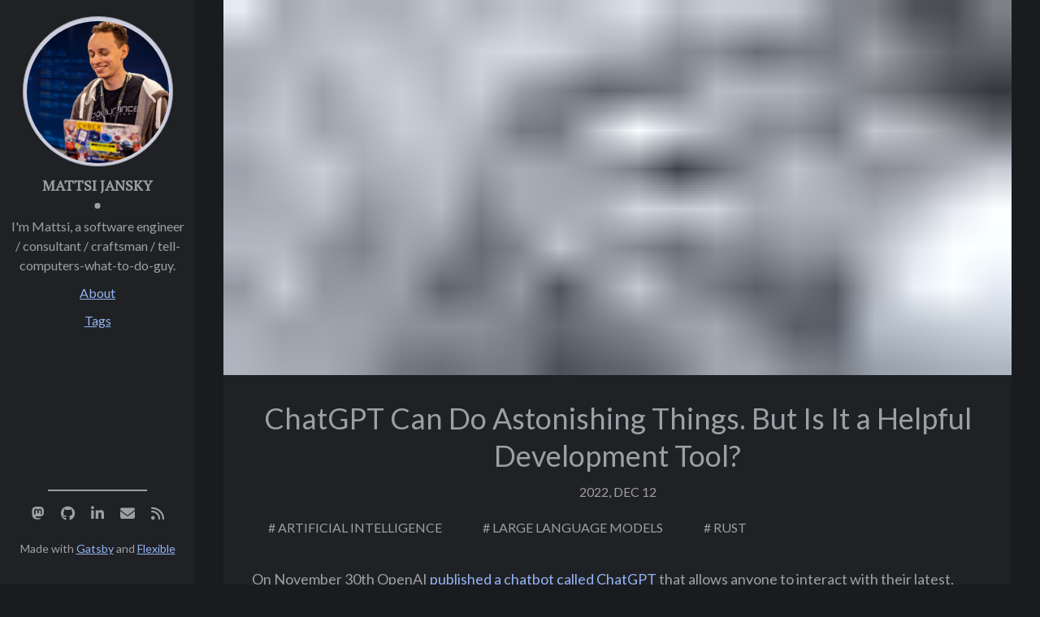

--- FILE ---
content_type: text/html;charset=UTF-8
request_url: https://matt.si/2022-12/chatgpt/
body_size: 17392
content:
<!DOCTYPE html><html lang="en" data-react-helmet="lang"><head><meta charset="utf-8"><meta http-equiv="x-ua-compatible" content="ie=edge"><meta name="viewport" content="width=device-width, initial-scale=1, shrink-to-fit=no"><meta name="generator" content="Gatsby 4.25.9"><meta name="theme-color" content="#663399"><meta data-react-helmet="true" name="description" content="On November 30th OpenAI published a chatbot called ChatGPT that allows anyone to interact with their latest, greatest language model. You can ask it to do…"><meta data-react-helmet="true" property="og:title" content="ChatGPT Can Do Astonishing Things. But Is It a Helpful Development Tool?"><meta data-react-helmet="true" property="og:description" content="On November 30th OpenAI published a chatbot called ChatGPT that allows anyone to interact with their latest, greatest language model. You can ask it to do…"><meta data-react-helmet="true" property="og:type" content="website"><meta data-react-helmet="true" name="twitter:card" content="summary"><meta data-react-helmet="true" name="twitter:creator" content="Mattsi Jansky"><meta data-react-helmet="true" name="twitter:title" content="ChatGPT Can Do Astonishing Things. But Is It a Helpful Development Tool?"><meta data-react-helmet="true" name="twitter:description" content="On November 30th OpenAI published a chatbot called ChatGPT that allows anyone to interact with their latest, greatest language model. You can ask it to do…"><style data-href="/styles.f61697247cbf8fb3b39a.css" data-identity="gatsby-global-css">code[class*=language-],pre[class*=language-]{word-wrap:normal;background:none;color:#ccc;font-family:Consolas,Monaco,Andale Mono,Ubuntu Mono,monospace;font-size:1em;-webkit-hyphens:none;hyphens:none;line-height:1.5;tab-size:4;text-align:left;white-space:pre;word-break:normal;word-spacing:normal}pre[class*=language-]{margin:.5em 0;overflow:auto;padding:1em}:not(pre)>code[class*=language-],pre[class*=language-]{background:#2d2d2d}:not(pre)>code[class*=language-]{border-radius:.3em;padding:.1em;white-space:normal}.token.block-comment,.token.cdata,.token.comment,.token.doctype,.token.prolog{color:#999}.token.punctuation{color:#ccc}.token.attr-name,.token.deleted,.token.namespace,.token.tag{color:#e2777a}.token.function-name{color:#6196cc}.token.boolean,.token.function,.token.number{color:#f08d49}.token.class-name,.token.constant,.token.property,.token.symbol{color:#f8c555}.token.atrule,.token.builtin,.token.important,.token.keyword,.token.selector{color:#cc99cd}.token.attr-value,.token.char,.token.regex,.token.string,.token.variable{color:#7ec699}.token.entity,.token.operator,.token.url{color:#67cdcc}.token.bold,.token.important{font-weight:700}.token.italic{font-style:italic}.token.entity{cursor:help}.token.inserted{color:green}pre[class*=language-].line-numbers{counter-reset:linenumber;padding-left:3.8em;position:relative}pre[class*=language-].line-numbers>code{position:relative;white-space:inherit}.line-numbers .line-numbers-rows{border-right:1px solid #999;font-size:100%;left:-3.8em;letter-spacing:-1px;pointer-events:none;position:absolute;top:0;-webkit-user-select:none;user-select:none;width:3em}.line-numbers-rows>span{counter-increment:linenumber;display:block}.line-numbers-rows>span:before{color:#999;content:counter(linenumber);display:block;padding-right:.8em;text-align:right}

/*! normalize.css v7.0.0 | MIT License | github.com/necolas/normalize.css */html{-ms-text-size-adjust:100%;-webkit-text-size-adjust:100%;line-height:1.15}article,aside,footer,header,nav,section{display:block}h1{font-size:2em;margin:.67em 0}figcaption,figure,main{display:block}figure{margin:1em 40px}hr{box-sizing:content-box;height:0;overflow:visible}pre{font-family:monospace,monospace;font-size:1em}a{-webkit-text-decoration-skip:objects;background-color:transparent}abbr[title]{border-bottom:none;text-decoration:underline;-webkit-text-decoration:underline dotted;text-decoration:underline dotted}b,strong{font-weight:inherit;font-weight:bolder}code,kbd,samp{font-family:monospace,monospace;font-size:1em}dfn{font-style:italic}mark{background-color:#ff0;color:#000}small{font-size:80%}sub,sup{font-size:75%;line-height:0;position:relative;vertical-align:baseline}sub{bottom:-.25em}sup{top:-.5em}audio,video{display:inline-block}audio:not([controls]){display:none;height:0}img{border-style:none}svg:not(:root){overflow:hidden}button,input,optgroup,select,textarea{font-family:sans-serif;font-size:100%;line-height:1.15;margin:0}button,input{overflow:visible}button,select{text-transform:none}[type=reset],[type=submit],button,html [type=button]{-webkit-appearance:button}[type=button]::-moz-focus-inner,[type=reset]::-moz-focus-inner,[type=submit]::-moz-focus-inner,button::-moz-focus-inner{border-style:none;padding:0}[type=button]:-moz-focusring,[type=reset]:-moz-focusring,[type=submit]:-moz-focusring,button:-moz-focusring{outline:1px dotted ButtonText}fieldset{padding:.35em .75em .625em}legend{box-sizing:border-box;color:inherit;display:table;max-width:100%;padding:0;white-space:normal}progress{display:inline-block;vertical-align:baseline}textarea{overflow:auto}[type=checkbox],[type=radio]{box-sizing:border-box;padding:0}[type=number]::-webkit-inner-spin-button,[type=number]::-webkit-outer-spin-button{height:auto}[type=search]{-webkit-appearance:textfield;outline-offset:-2px}[type=search]::-webkit-search-cancel-button,[type=search]::-webkit-search-decoration{-webkit-appearance:none}::-webkit-file-upload-button{-webkit-appearance:button;font:inherit}details,menu{display:block}summary{display:list-item}canvas{display:inline-block}[hidden],template{display:none}.highlight{background-color:#faf9f9;border-radius:3px;margin:0}.highlighter-rouge{border:1px solid #607d8b;border-radius:3px;color:#ce887b;font-weight:400;padding:.1rem .5rem}.highlight .hll{background-color:#ffc}.highlight .c{color:#999}.highlight .err{background-color:#faa;color:#a00}.highlight .k{color:#069}.highlight .o{color:#555}.highlight .cm{color:#09f;font-style:italic}.highlight .cp{color:#099}.highlight .c1,.highlight .cs{color:#999}.highlight .gd{background-color:#fcc;border:1px solid #c00}.highlight .ge{font-style:italic}.highlight .gr{color:red}.highlight .gh{color:#030}.highlight .gi{background-color:#cfc;border:1px solid #0c0}.highlight .go{color:#aaa}.highlight .gp{color:#009}.highlight .gu{color:#030}.highlight .gt{color:#9c6}.highlight .kc,.highlight .kd,.highlight .kn,.highlight .kp,.highlight .kr{color:#069}.highlight .kt{color:#078}.highlight .m{color:#f60}.highlight .s{color:#d44950}.highlight .na{color:#4f9fcf}.highlight .nb{color:#366}.highlight .nc{color:#0a8}.highlight .no{color:#360}.highlight .nd{color:#99f}.highlight .ni{color:#999}.highlight .ne{color:#c00}.highlight .nf{color:#c0f}.highlight .nl{color:#99f}.highlight .nn{color:#0cf}.highlight .nt{color:#2f6f9f}.highlight .nv{color:#033}.highlight .ow{color:#000}.highlight .w{color:#bbb}.highlight .mf,.highlight .mh,.highlight .mi,.highlight .mo{color:#f60}.highlight .sb,.highlight .sc{color:#c30}.highlight .sd{color:#c30;font-style:italic}.highlight .s2,.highlight .se,.highlight .sh{color:#c30}.highlight .si{color:#a00}.highlight .sx{color:#c30}.highlight .sr{color:#3aa}.highlight .s1{color:#c30}.highlight .ss{color:#fc3}.highlight .bp{color:#366}.highlight .vc,.highlight .vg,.highlight .vi{color:#033}.highlight .il{color:#f60}.css .nt+.nt,.css .o,.css .o+.nt{color:#999}*,:after,:before{box-sizing:border-box}html{font-size:18px;line-height:1.5}a{color:#91b4f3}body{-webkit-font-smoothing:antialiased;-moz-osx-font-smoothing:grayscale;background-color:#1a1b1e;color:#9ba0a5;font-family:Lato,sans-serif;margin:0}main{align-items:stretch;display:flex;flex-direction:row;flex-wrap:wrap;margin:0 auto;max-width:1250px;padding:0 20px 20px 260px}h1{font-weight:400}li,ol,p,ul{list-style-position:inside}img{display:inline-block;max-width:100%;vertical-align:middle}img+em{display:block;font-size:14px;font-style:normal;font-weight:700;margin-top:10px;text-align:center}blockquote{border-left:5px solid #1a1b1e;font-style:italic;margin-left:1rem;padding-left:1.1rem}table{background-color:#eee;border:1px solid #aaa;border-collapse:collapse;text-align:left;width:100%}table td,table.blueTable th{border:1px solid #aaa;padding:3px 2px}table tbody td{font-size:13px}table tr:nth-child(2n){background:#adbecc}table thead{background:#a9c4d1;background:linear-gradient(180deg,#bed3dc 0,#b1cad5 66%,#a9c4d1);border-bottom:1px solid #8c8c8c}table thead th{border-left:1px solid #d0e4f5;color:#fff;font-size:14px;font-weight:700}table thead th:first-child{border-left:none}table tfoot{background:#d0e4f5;background:linear-gradient(180deg,#dcebf7 0,#d4e6f6 66%,#d0e4f5);border-top:2px solid #444;color:#fff;font-weight:700}table tfoot,table tfoot td{font-size:14px}.article-page,.post{background-color:#202124;width:100%}::selection{background:rgba(38,57,89,.8);color:#fff}.clearfix:after,.clearfix:before{content:"";display:table}.clearfix:after{clear:both}.contact hr{border:1px solid;width:120px}.thumbnail-figure{display:inline-block;width:500px}figure{margin:0}#content-figure{cursor:pointer}.footnotes{font-size:14px}.footnotes ol{padding-left:25px}ul p{display:inline;margin:0;padding:0}.sidebar{background-color:#202124;bottom:0;display:flex;flex-direction:column;height:100%;justify-content:space-between;left:0;padding:20px 10px;position:fixed;top:0;width:240px}.about{margin:0 0 40px;text-align:center}.about .cover-author-image{background-color:#ccd;border:1px solid;border-radius:100%;height:185px;margin:0 auto 10px;overflow:hidden;overflow:visible;width:185px}.about img.author-image{border-radius:50%;height:175px;margin:5px 0 0;transition:transform .35s;width:175px}.about img.author-image:hover{transform:scale3d(.9,.9,1)}.about .author-name{font-family:"PT Serif",serif;font-size:18px;font-weight:700;margin:0 0 10px;padding-bottom:15px;position:relative;text-transform:uppercase}.about .author-name:after{background-color:#9ba0a5;border-radius:100%;bottom:0;content:"";display:block;height:7px;left:50%;position:absolute;transform:translateX(-50%);width:7px}.about p{font-size:16px;margin:0 0 10px;padding:0}.contact ul{list-style:none;margin:0;padding:0;text-align:center}.contact ul li{display:inline-block;margin-left:10px;padding:0}.contact ul li:first-child{margin-left:0}.contact ul li a{color:#9ba0a5;display:block;font-size:18px;padding:5px;transition:all .35s cubic-bezier(.13,.43,.54,1.82)}.contact ul li a:hover{color:#333030;transform:scale(1.2)}footer .sidebar-footer-message{font-size:14px;margin:0;text-align:center}.post{align-items:stretch;border-radius:10px;box-shadow:0 1px 1px 0 rgba(31,35,46,.15);display:flex;flex-direction:row;margin-bottom:4px;margin-top:20px;max-width:100%;min-height:11rem;overflow:hidden;transition:all .3s ease;width:100%}.post:hover{box-shadow:0 15px 45px -10px rgba(10,16,34,.2);transform:translateY(-2px)}.post .post-thumbnail{background-position:50% 50%;background-size:cover;max-width:100%;min-height:11rem;width:30%}.post .post-content{padding:1rem;width:70%}.post .post-content .post-date,.post .post-content .post-words{font-size:16px}.post .post-content .post-title{font-size:30px;font-weight:400;margin:0 0 10px}.post .post-content .post-title a{font-family:"PT Serif",serif;text-decoration:none}.post .post-content p{margin-top:0}a.newer-posts,a.older-posts{color:#9ba0a5;display:inline-block;font-size:18px;margin-left:5px;margin-right:5px;transition:transform .2s}a.older-posts:hover{transform:translateX(5px)}a.newer-posts:hover{transform:translateX(-5px)}.wrap-content{padding:20px}.header-page{margin:10px 0;text-align:center}.header-page .page-title{font-weight:400;line-height:1.3;margin:0 0 10px}.header-page .page-date{color:#a0a0a0;font-size:16px;font-weight:300;text-transform:uppercase}figcaption{font-size:14px;font-weight:700}.page-cover-image{max-height:520px;padding:0}.page-cover-image,.page-cover-image figure{margin:0;position:relative}.page-cover-image figcaption{padding-left:20px}.page-cover-image .page-image{height:100%;width:100%}.article-page h2,.article-page h3,.article-page h4,.article-page h5,.article-page h6,.article-page p{padding:0 15px}.article-page li>p{padding:0}.tags-container{display:flex;flex-wrap:wrap;justify-content:space-between;margin:0;padding:10px}.tags-container span{display:inline-block;list-style:none;margin:5px;padding:0 10px;text-decoration:none;text-transform:uppercase}.tags-container span a{color:#9ba0a5;display:inline-block;font-size:16px;padding:5px 10px;text-decoration:none;transition:all .3s}.tags-container span a:hover{font-size:18px}@media only screen and (max-width:992px){.post{flex-direction:column;margin-right:10px;max-width:100%;width:48%}.post .post-content,.post .post-thumbnail{width:100%}.post .post-content .post-title{margin:0 0 5px}.post .post-content .post-title a{font-size:21px}}@media only screen and (max-width:768px){.sidebar{box-shadow:0 1px 1px 0 rgba(31,35,46,.15);display:flex;flex-direction:column;justify-content:space-between;padding:10px;position:relative;width:100%}.sidebar footer{margin-bottom:10px}.about{margin:10px auto auto;max-width:480px;text-align:center}main{align-items:stretch;display:flex;flex-direction:row;flex-wrap:wrap;padding:0 10px 10px}.article-page li,.article-page ol,.article-page p,.article-page ul{padding:0 0 0 10px}.sidebar-footer-message{display:none}.post .post-title{line-height:1}}@media only screen and (max-width:480px){main{padding:0 5px 5px}.about .cover-author-image{height:105px;width:105px}.about img.author-image{height:100px;margin:2px 0 0;width:100px}.post{flex-direction:column;max-width:100%;width:98%}.post .post-content,.post .post-thumbnail{width:100%}.post .post-content .post-title{margin:0 0 5px}.post .post-content .post-title a{font-size:21px}}.gatsby-highlight-code-line{background-color:#323a46;border-left:.25em solid #f99;display:block;margin-left:-1em;margin-right:-1em;padding-left:.75em;padding-right:1em}.gatsby-highlight{background-color:#1a1b1e;border-radius:.3em;margin:.5em 0;overflow:auto;padding:1em}.gatsby-highlight pre[class*=language-]{background-color:transparent;float:left;margin:0;min-width:100%;overflow:initial;padding:0}.gatsby-highlight pre[class*=language-].line-numbers{padding-left:2.8em}.token.atrule,.token.builtin,.token.important,.token.keyword,.token.selector{color:#c77}</style><style>.gatsby-image-wrapper{position:relative;overflow:hidden}.gatsby-image-wrapper picture.object-fit-polyfill{position:static!important}.gatsby-image-wrapper img{bottom:0;height:100%;left:0;margin:0;max-width:none;padding:0;position:absolute;right:0;top:0;width:100%;object-fit:cover}.gatsby-image-wrapper [data-main-image]{opacity:0;transform:translateZ(0);transition:opacity .25s linear;will-change:opacity}.gatsby-image-wrapper-constrained{display:inline-block;vertical-align:top}</style><noscript><style>.gatsby-image-wrapper noscript [data-main-image]{opacity:1!important}.gatsby-image-wrapper [data-placeholder-image]{opacity:0!important}</style></noscript><link rel="icon" href="/favicon-32x32.png?v=1ec2bc5fab90ce704b4116b36e31cf88" type="image/png"><link rel="manifest" href="/manifest.webmanifest" crossorigin="anonymous"><link rel="apple-touch-icon" sizes="48x48" href="/icons/icon-48x48.png?v=1ec2bc5fab90ce704b4116b36e31cf88"><link rel="apple-touch-icon" sizes="72x72" href="/icons/icon-72x72.png?v=1ec2bc5fab90ce704b4116b36e31cf88"><link rel="apple-touch-icon" sizes="96x96" href="/icons/icon-96x96.png?v=1ec2bc5fab90ce704b4116b36e31cf88"><link rel="apple-touch-icon" sizes="144x144" href="/icons/icon-144x144.png?v=1ec2bc5fab90ce704b4116b36e31cf88"><link rel="apple-touch-icon" sizes="192x192" href="/icons/icon-192x192.png?v=1ec2bc5fab90ce704b4116b36e31cf88"><link rel="apple-touch-icon" sizes="256x256" href="/icons/icon-256x256.png?v=1ec2bc5fab90ce704b4116b36e31cf88"><link rel="apple-touch-icon" sizes="384x384" href="/icons/icon-384x384.png?v=1ec2bc5fab90ce704b4116b36e31cf88"><link rel="apple-touch-icon" sizes="512x512" href="/icons/icon-512x512.png?v=1ec2bc5fab90ce704b4116b36e31cf88"><title>ChatGPT Can Do Astonishing Things. But Is It a Helpful Development Tool? | Matt.si</title><link data-react-helmet="true" href="https://fonts.googleapis.com/css?family=Lato|PT+Serif&amp;display=swap" rel="stylesheet"><link data-react-helmet="true" rel="stylesheet" href="https://cdnjs.cloudflare.com/ajax/libs/font-awesome/6.5.1/css/all.min.css" integrity="sha512-DTOQO9RWCH3ppGqcWaEA1BIZOC6xxalwEsw9c2QQeAIftl+Vegovlnee1c9QX4TctnWMn13TZye+giMm8e2LwA==" crossorigin="anonymous" referrerpolicy="no-referrer"><link rel="prefetch" href="/page-data/tags/rust/page-data.json" crossorigin="anonymous" as="fetch"><link rel="prefetch" href="/page-data/tags/artificial-intelligence/page-data.json" crossorigin="anonymous" as="fetch"><link rel="prefetch" href="/page-data/bio/page-data.json" crossorigin="anonymous" as="fetch"><link rel="prefetch" href="/page-data/tags/page-data.json" crossorigin="anonymous" as="fetch"><link rel="prefetch" href="/component---src-templates-tag-js-0b34b7df038d2db1d26e.js"><link rel="prefetch" href="/component---src-templates-tag-js-0b34b7df038d2db1d26e.js"><link rel="prefetch" href="/component---src-pages-bio-js-f59e1d16589d1fcde985.js"><link rel="prefetch" href="/component---src-pages-tags-js-530365ff0bc19ca3e1bd.js"></head><body><div id="___gatsby"><div tabindex="-1" id="gatsby-focus-wrapper" style="outline: none;"><aside class="sidebar"><header><div class="about"><div class="cover-author-image"><a href="/"><img src="/pic.jpg" alt="Mattsi Jansky" class="author-image"></a></div><div class="author-name">Mattsi Jansky</div><p>I'm Mattsi, a software engineer / consultant / craftsman / tell-computers-what-to-do-guy.</p><p><a href="/bio">About</a></p><p><a href="/tags">Tags</a></p></div></header><footer><section class="contact"><hr><ul><li><a href="https://todon.eu/@mattsi" target="_blank"><i class="fa-brands fa-mastodon" aria-hidden="true"></i></a></li><li><a href="https://github.com/mattsi-jansky" target="_blank"><i class="fa-brands fa-github"></i></a></li><li><a href="https://linkedin.com/in/mjjansky" target="_blank"><i class="fa-brands fa-linkedin-in"></i></a></li><li><a href="mailto:mattsi@jansky.dev" target="_blank"><i class="fa-solid fa-envelope"></i></a></li><li><a href="/rss.xml" target="_blank"><i class="fa fa-rss" aria-hidden="true"></i></a></li></ul></section><div class="sidebar-footer-message"><p>Made with <a href="https://www.gatsbyjs.org">Gatsby</a> and <a href="https://github.com/wangonya/flexible-gatsby/">Flexible</a></p></div></footer></aside><main class="clearfix"><article class="article-page"><div class="page-content"><div class="page-cover-image"><figure><div class="page-image gatsby-image-wrapper" style="position: relative; overflow: hidden;"><div aria-hidden="true" style="width: 100%; padding-bottom: 47.6344%;"></div><img aria-hidden="true" src="[data-uri]" alt="" style="position: absolute; top: 0px; left: 0px; width: 100%; height: 100%; object-fit: cover; object-position: center center; opacity: 1; transition-delay: 500ms;"><picture><source srcset="/static/75d8954639ad636fbc1b28da0e5cbb0b/c5c6c/chatgpt-banner.png 930w,
/static/75d8954639ad636fbc1b28da0e5cbb0b/1beb2/chatgpt-banner.png 1728w" sizes="(max-width: 1728px) 100vw, 1728px"><img sizes="(max-width: 1728px) 100vw, 1728px" srcset="/static/75d8954639ad636fbc1b28da0e5cbb0b/c5c6c/chatgpt-banner.png 930w,
/static/75d8954639ad636fbc1b28da0e5cbb0b/1beb2/chatgpt-banner.png 1728w" src="/static/75d8954639ad636fbc1b28da0e5cbb0b/1beb2/chatgpt-banner.png" alt="" loading="lazy" style="position: absolute; top: 0px; left: 0px; width: 100%; height: 100%; object-fit: cover; object-position: center center; opacity: 0; transition: opacity 500ms;"></picture><noscript><picture><source srcset="/static/75d8954639ad636fbc1b28da0e5cbb0b/c5c6c/chatgpt-banner.png 930w,
/static/75d8954639ad636fbc1b28da0e5cbb0b/1beb2/chatgpt-banner.png 1728w" sizes="(max-width: 1728px) 100vw, 1728px" /><img loading="lazy" sizes="(max-width: 1728px) 100vw, 1728px" srcset="/static/75d8954639ad636fbc1b28da0e5cbb0b/c5c6c/chatgpt-banner.png 930w,
/static/75d8954639ad636fbc1b28da0e5cbb0b/1beb2/chatgpt-banner.png 1728w" src="/static/75d8954639ad636fbc1b28da0e5cbb0b/1beb2/chatgpt-banner.png" alt="" style="position:absolute;top:0;left:0;opacity:1;width:100%;height:100%;object-fit:cover;object-position:center"/></picture></noscript></div><figcaption></figcaption></figure></div><div class="wrap-content"><header class="header-page"><h1 class="page-title">ChatGPT Can Do Astonishing Things. But Is It a Helpful Development Tool?</h1><div class="page-date"><span>2022, Dec 12</span></div><div class="tags-container"><div class="page-tag"><span class="tag"><a href="/tags/artificial-intelligence/"># artificial intelligence</a></span><span class="tag"><a href="/tags/large-language-models/"># large language models</a></span><span class="tag"><a href="/tags/rust/"># Rust</a></span></div></div></header><div><p>On November 30th OpenAI <a href="https://chat.openai.com/">published a chatbot called ChatGPT</a> that allows anyone to interact with their latest, greatest language model. You can ask it to do various things for you like writing screenplays, explaining difficult concepts or, most impressively, writing code. Since then it has made headlines for making programmers fret about their career prospects, getting banned from StackOverflow, and for <a href="https://twitter.com/NickEMoran/status/1598101579626057728">writing poems about hotwiring cars</a>. For the past week, I've been playing around with this bot on and off to see what it can do, what its limitations are, and what practical use cases it may have.</p>
<p>The reaction to ChatGPT amongst techies and software developers has been very polarising. I've seen some people acting hyperbolic about what it can do and what it means, and I've seen many people reacting cynically to it and denying it has any value at all. The truth is somewhere in the middle: ChatGPT has real value and is a big achievement, but we must restrain our excitement with skepticism because there are some major limitations to what ChatGPT can do.</p>
<h2>What is ChatGPT?</h2>
<p>Let's get the obvious thing out of the way first: It is not an AI. In the strict sense of the term, humans have never produced an artificial intelligence and no one can say whether we ever will. It does use techniques derived from AI research, however. ChatGPT is a bundle of statistics and probability theory trained with an astonishing amount of compute and data that enable it to <em>predict what response you want from any given input</em>. You type in some text, it outputs some text that it thinks will please you. It has read many many conversations between humans and figured out how to generate some letters in a particular sequence that is pleasing to the humans that supervised its learning, and the users it has learned from since then. This is similar to how DALL-E 2, OpenAI's image generator bot, generated the image in the heading of this article. It has been trained on images of robots and keyboards, and it simply did its best to estimate the image I might be looking for.</p>
<p>As such you can argue that it is not meaningfully "intelligent". It is not even as smart as an average calculator. You can test and prove this easily for yourself. Try using ChatGPT like a calculator: ask it to solve mathematical equations. It will get simple ones perfectly correct but if you start making them long and adding a mixture of multiplication and division it will start to make mistakes and output nonsense results, even though a calculator from 1950 could have solved the same equation correctly in a split second. What is going on there? Well, ChatGPT was not designed to be a calculator. It cannot perform arithmetic operations. It was designed to produce a likely answer that it finds is most likely to please you.</p>
<h2>Can it code</h2>
<p>Despite this, ChatGPT does indeed have an incredible ability to write code. I sat down with 20 or so of my colleagues and ran a session in which we tested ChatGPT's code-writing abilities. At one point we copied the definition of the <a href="https://www.codurance.com/katalyst/simple-mars-rover">Simple Mars Rover kata</a> into the chat box and asked OpenAI to write an implementation in Rust that solved the problem. This is somewhat of a niche programming problem so we didn't expect much. It immediately produced a solution that compiled, ran, and produced correct results:</p>
<div class="gatsby-highlight" data-language="rust"><pre class="language-rust line-numbers" style="counter-reset: linenumber 0 NaN 0;"><code class="language-rust"><span class="token keyword">use</span> <span class="token namespace">std<span class="token punctuation">::</span>collections<span class="token punctuation">::</span></span><span class="token class-name">HashMap</span><span class="token punctuation">;</span>

<span class="token comment">// Define a struct to represent a rover's position and direction.</span>
<span class="token attribute attr-name">#[derive(Debug)]</span>
<span class="token keyword">struct</span> <span class="token type-definition class-name">Rover</span> <span class="token punctuation">{</span>
    x<span class="token punctuation">:</span> <span class="token keyword">i32</span><span class="token punctuation">,</span>
    y<span class="token punctuation">:</span> <span class="token keyword">i32</span><span class="token punctuation">,</span>
    direction<span class="token punctuation">:</span> <span class="token keyword">char</span><span class="token punctuation">,</span>
<span class="token punctuation">}</span>

<span class="token comment">// Define a function to move the rover based on a given set of commands.</span>
<span class="token keyword">fn</span> <span class="token function-definition function">move_rover</span><span class="token punctuation">(</span>commands<span class="token punctuation">:</span> <span class="token operator">&amp;</span><span class="token keyword">str</span><span class="token punctuation">,</span> rover<span class="token punctuation">:</span> <span class="token operator">&amp;</span><span class="token keyword">mut</span> <span class="token class-name">Rover</span><span class="token punctuation">)</span> <span class="token punctuation">{</span>
    <span class="token comment">// Define a map of directions to their left and right turns.</span>
    <span class="token keyword">let</span> directions <span class="token operator">=</span> <span class="token punctuation">[</span><span class="token punctuation">(</span><span class="token char">'N'</span><span class="token punctuation">,</span> <span class="token punctuation">(</span><span class="token char">'W'</span><span class="token punctuation">,</span> <span class="token char">'E'</span><span class="token punctuation">)</span><span class="token punctuation">)</span><span class="token punctuation">,</span> <span class="token punctuation">(</span><span class="token char">'S'</span><span class="token punctuation">,</span> <span class="token punctuation">(</span><span class="token char">'E'</span><span class="token punctuation">,</span> <span class="token char">'W'</span><span class="token punctuation">)</span><span class="token punctuation">)</span><span class="token punctuation">,</span> <span class="token punctuation">(</span><span class="token char">'E'</span><span class="token punctuation">,</span> <span class="token punctuation">(</span><span class="token char">'N'</span><span class="token punctuation">,</span> <span class="token char">'S'</span><span class="token punctuation">)</span><span class="token punctuation">)</span><span class="token punctuation">,</span> <span class="token punctuation">(</span><span class="token char">'W'</span><span class="token punctuation">,</span> <span class="token punctuation">(</span><span class="token char">'S'</span><span class="token punctuation">,</span> <span class="token char">'N'</span><span class="token punctuation">)</span><span class="token punctuation">)</span><span class="token punctuation">]</span><span class="token punctuation">;</span>
    <span class="token keyword">let</span> <span class="token keyword">mut</span> direction_map<span class="token punctuation">:</span> <span class="token class-name">HashMap</span><span class="token operator">&lt;</span><span class="token keyword">char</span><span class="token punctuation">,</span> <span class="token punctuation">(</span><span class="token keyword">char</span><span class="token punctuation">,</span> <span class="token keyword">char</span><span class="token punctuation">)</span><span class="token operator">&gt;</span> <span class="token operator">=</span> <span class="token class-name">HashMap</span><span class="token punctuation">::</span><span class="token function">new</span><span class="token punctuation">(</span><span class="token punctuation">)</span><span class="token punctuation">;</span>
    <span class="token keyword">for</span> <span class="token operator">&amp;</span><span class="token punctuation">(</span>direction<span class="token punctuation">,</span> <span class="token punctuation">(</span>left<span class="token punctuation">,</span> right<span class="token punctuation">)</span><span class="token punctuation">)</span> <span class="token keyword">in</span> directions<span class="token punctuation">.</span><span class="token function">iter</span><span class="token punctuation">(</span><span class="token punctuation">)</span> <span class="token punctuation">{</span>
        direction_map<span class="token punctuation">.</span><span class="token function">insert</span><span class="token punctuation">(</span>direction<span class="token punctuation">,</span> <span class="token punctuation">(</span>left<span class="token punctuation">,</span> right<span class="token punctuation">)</span><span class="token punctuation">)</span><span class="token punctuation">;</span>
    <span class="token punctuation">}</span>

    <span class="token comment">// Iterate over the commands and update the rover's position and direction.</span>
    <span class="token keyword">for</span> c <span class="token keyword">in</span> commands<span class="token punctuation">.</span><span class="token function">chars</span><span class="token punctuation">(</span><span class="token punctuation">)</span> <span class="token punctuation">{</span>
        <span class="token keyword">match</span> c <span class="token punctuation">{</span>
            <span class="token char">'L'</span> <span class="token operator">=&gt;</span> <span class="token punctuation">{</span>
                <span class="token keyword">let</span> <span class="token punctuation">(</span>left<span class="token punctuation">,</span> _<span class="token punctuation">)</span> <span class="token operator">=</span> direction_map<span class="token punctuation">[</span><span class="token operator">&amp;</span>rover<span class="token punctuation">.</span>direction<span class="token punctuation">]</span><span class="token punctuation">;</span>
                rover<span class="token punctuation">.</span>direction <span class="token operator">=</span> left<span class="token punctuation">;</span>
            <span class="token punctuation">}</span><span class="token punctuation">,</span>
            <span class="token char">'R'</span> <span class="token operator">=&gt;</span> <span class="token punctuation">{</span>
                <span class="token keyword">let</span> <span class="token punctuation">(</span>_<span class="token punctuation">,</span> right<span class="token punctuation">)</span> <span class="token operator">=</span> direction_map<span class="token punctuation">[</span><span class="token operator">&amp;</span>rover<span class="token punctuation">.</span>direction<span class="token punctuation">]</span><span class="token punctuation">;</span>
                rover<span class="token punctuation">.</span>direction <span class="token operator">=</span> right<span class="token punctuation">;</span>
            <span class="token punctuation">}</span><span class="token punctuation">,</span>
            <span class="token char">'M'</span> <span class="token operator">=&gt;</span> <span class="token punctuation">{</span>
                <span class="token comment">// Update the rover's position based on its current direction.</span>
                <span class="token keyword">match</span> rover<span class="token punctuation">.</span>direction <span class="token punctuation">{</span>
                    <span class="token char">'N'</span> <span class="token operator">=&gt;</span> rover<span class="token punctuation">.</span>y <span class="token operator">=</span> <span class="token punctuation">(</span>rover<span class="token punctuation">.</span>y <span class="token operator">+</span> <span class="token number">1</span><span class="token punctuation">)</span> <span class="token operator">%</span> <span class="token number">10</span><span class="token punctuation">,</span>
                    <span class="token char">'S'</span> <span class="token operator">=&gt;</span> rover<span class="token punctuation">.</span>y <span class="token operator">=</span> <span class="token punctuation">(</span>rover<span class="token punctuation">.</span>y <span class="token operator">+</span> <span class="token number">9</span><span class="token punctuation">)</span> <span class="token operator">%</span> <span class="token number">10</span><span class="token punctuation">,</span>
                    <span class="token char">'E'</span> <span class="token operator">=&gt;</span> rover<span class="token punctuation">.</span>x <span class="token operator">=</span> <span class="token punctuation">(</span>rover<span class="token punctuation">.</span>x <span class="token operator">+</span> <span class="token number">1</span><span class="token punctuation">)</span> <span class="token operator">%</span> <span class="token number">10</span><span class="token punctuation">,</span>
                    <span class="token char">'W'</span> <span class="token operator">=&gt;</span> rover<span class="token punctuation">.</span>x <span class="token operator">=</span> <span class="token punctuation">(</span>rover<span class="token punctuation">.</span>x <span class="token operator">+</span> <span class="token number">9</span><span class="token punctuation">)</span> <span class="token operator">%</span> <span class="token number">10</span><span class="token punctuation">,</span>
                    _ <span class="token operator">=&gt;</span> <span class="token punctuation">(</span><span class="token punctuation">)</span><span class="token punctuation">,</span>
                <span class="token punctuation">}</span>
            <span class="token punctuation">}</span><span class="token punctuation">,</span>
            _ <span class="token operator">=&gt;</span> <span class="token punctuation">(</span><span class="token punctuation">)</span><span class="token punctuation">,</span>
        <span class="token punctuation">}</span>
    <span class="token punctuation">}</span>
<span class="token punctuation">}</span></code><span aria-hidden="true" class="line-numbers-rows" style="white-space: normal; width: auto; left: 0px;"><span></span><span></span><span></span><span></span><span></span><span></span><span></span><span></span><span></span><span></span><span></span><span></span><span></span><span></span><span></span><span></span><span></span><span></span><span></span><span></span><span></span><span></span><span></span><span></span><span></span><span></span><span></span><span></span><span></span><span></span><span></span><span></span><span></span><span></span><span></span><span></span><span></span><span></span><span></span><span></span><span></span><span></span><span></span><span></span></span></pre></div>
<p>It is an interesting solution. It has helpful comments, but not so many that it becomes problematic. It is very short at just 44 lines, yet very readable. It makes good use of Rust-specific language features, like  <code class="language-text">match</code>. It uses a direction map, which is often regarded as a very good trick for solving Mars Rover. It even implements world wrapping in a very simple and neat manner, using the mod operator on lines 34-37.</p>
<p>The only things I can fault about it are the awkward way in which it goes about setting up the map, the fact that the map is initialised every time rather than being a one-time constant and using <code class="language-text">char</code> for direction rather than an enum. But overall, it is at least as good as I could do and it did it in a few seconds rather than maybe 40 minutes.</p>
<p>Such a good result is the exception and not the rule, I should add. Most other tests I performed produced bugs or compile errors that needed to be solved. This is a fundamental limitation because ChatGPT does not have access to, nor even understand how to use, the compiler. It cannot verify that its code will compile. The fact that it managed to produce code that compiled first-time in that situation is incredible, honestly. But in most of my experiments it made small syntax errors or mistakes that prevented it from working the first time.</p>
<p>Still, they were valuable: When I asked it to solve <a href="https://en.wikipedia.org/wiki/Eight_queens_puzzle">the N-Queens problem</a> it produced a broken version with errors, but the errors were quite minor and I fixed them within 15 minutes. Once they were solved, the program worked perfectly. It would have taken me well over an hour to solve, so there was a clear and obvious benefit to using the tool even if it did not produce perfect results on the first try. I also shared my fixed version with the bot to see if it would learn from it and when I later asked it to solve N-Queens again some of the errors I'd pointed out were now absent, but not all of them.</p>
<h2>But what about tests</h2>
<p>Of course, as an advocate of TDD, it would be a major oversight to only look at production code. Well, the good news is ChatGPT can write tests. When asked to write a test for the function it wrote above, it produced this:</p>
<div class="gatsby-highlight" data-language="rust"><pre class="language-rust line-numbers" style="counter-reset: linenumber 0 NaN 0;"><code class="language-rust"><span class="token attribute attr-name">#[test]</span>
<span class="token keyword">fn</span> <span class="token function-definition function">test_move_rover</span><span class="token punctuation">(</span><span class="token punctuation">)</span> <span class="token punctuation">{</span>
    <span class="token comment">// Define a test case with a set of commands and the expected final position of the rover.</span>
    <span class="token keyword">let</span> test_cases <span class="token operator">=</span> <span class="token punctuation">[</span>        <span class="token punctuation">(</span><span class="token string">"MMRMMLM"</span><span class="token punctuation">,</span> <span class="token punctuation">(</span><span class="token number">2</span><span class="token punctuation">,</span> <span class="token number">3</span><span class="token punctuation">,</span> <span class="token char">'N'</span><span class="token punctuation">)</span><span class="token punctuation">)</span><span class="token punctuation">,</span>        <span class="token punctuation">(</span><span class="token string">"MMMMMMMMMM"</span><span class="token punctuation">,</span> <span class="token punctuation">(</span><span class="token number">0</span><span class="token punctuation">,</span> <span class="token number">0</span><span class="token punctuation">,</span> <span class="token char">'N'</span><span class="token punctuation">)</span><span class="token punctuation">)</span><span class="token punctuation">,</span>        <span class="token punctuation">(</span><span class="token string">"LMLMLMLMM"</span><span class="token punctuation">,</span> <span class="token punctuation">(</span><span class="token number">1</span><span class="token punctuation">,</span> <span class="token number">3</span><span class="token punctuation">,</span> <span class="token char">'N'</span><span class="token punctuation">)</span><span class="token punctuation">)</span><span class="token punctuation">,</span>        <span class="token punctuation">(</span><span class="token string">"RMRML"</span><span class="token punctuation">,</span> <span class="token punctuation">(</span><span class="token number">0</span><span class="token punctuation">,</span> <span class="token number">2</span><span class="token punctuation">,</span> <span class="token char">'E'</span><span class="token punctuation">)</span><span class="token punctuation">)</span><span class="token punctuation">,</span>        <span class="token punctuation">(</span><span class="token string">"MMMMMLLLRLRM"</span><span class="token punctuation">,</span> <span class="token punctuation">(</span><span class="token number">0</span><span class="token punctuation">,</span> <span class="token number">0</span><span class="token punctuation">,</span> <span class="token char">'E'</span><span class="token punctuation">)</span><span class="token punctuation">)</span><span class="token punctuation">,</span>    <span class="token punctuation">]</span><span class="token punctuation">;</span>

    <span class="token comment">// Iterate over the test cases and check that the `move_rover` function produces the expected output.</span>
    <span class="token keyword">for</span> <span class="token operator">&amp;</span><span class="token punctuation">(</span>commands<span class="token punctuation">,</span> <span class="token punctuation">(</span>x<span class="token punctuation">,</span> y<span class="token punctuation">,</span> direction<span class="token punctuation">)</span><span class="token punctuation">)</span> <span class="token keyword">in</span> test_cases<span class="token punctuation">.</span><span class="token function">iter</span><span class="token punctuation">(</span><span class="token punctuation">)</span> <span class="token punctuation">{</span>
        <span class="token keyword">let</span> <span class="token keyword">mut</span> rover <span class="token operator">=</span> <span class="token class-name">Rover</span> <span class="token punctuation">{</span> x<span class="token punctuation">:</span> <span class="token number">0</span><span class="token punctuation">,</span> y<span class="token punctuation">:</span> <span class="token number">0</span><span class="token punctuation">,</span> direction<span class="token punctuation">:</span> <span class="token char">'N'</span> <span class="token punctuation">}</span><span class="token punctuation">;</span>
        <span class="token function">move_rover</span><span class="token punctuation">(</span>commands<span class="token punctuation">,</span> <span class="token operator">&amp;</span><span class="token keyword">mut</span> rover<span class="token punctuation">)</span><span class="token punctuation">;</span>
        <span class="token macro property">assert_eq!</span><span class="token punctuation">(</span><span class="token punctuation">(</span>rover<span class="token punctuation">.</span>x<span class="token punctuation">,</span> rover<span class="token punctuation">.</span>y<span class="token punctuation">,</span> rover<span class="token punctuation">.</span>direction<span class="token punctuation">)</span><span class="token punctuation">,</span> <span class="token punctuation">(</span>x<span class="token punctuation">,</span> y<span class="token punctuation">,</span> direction<span class="token punctuation">)</span><span class="token punctuation">)</span><span class="token punctuation">;</span>
    <span class="token punctuation">}</span>
<span class="token punctuation">}</span></code><span aria-hidden="true" class="line-numbers-rows" style="white-space: normal; width: auto; left: 0px;"><span></span><span></span><span></span><span></span><span></span><span></span><span></span><span></span><span></span><span></span><span></span><span></span></span></pre></div>
<p>This is once again surprisingly advanced: It is using test cases to write 6 tests for the price of one. However, most of the tests didn't pass. The test logic is written correctly, but the test cases themselves are invalid: In one case it expects <code class="language-text">MMMMMLLLRLRM</code> to result in <code class="language-text">(0, 0, 'E')</code> but the correct result is <code class="language-text">(0, 5, 'S')</code>. The implementation produces the correct result too, so the incorrect test fails. Once again, ChatGPT has no way of verifying this itself: It is effectively guessing as to what will work. Mistakes like these highlight the major drawbacks of applying it as a tool for software engineering: It is excellent at producing something that <em>looks</em> correct, but it cannot understand the actual logic to ensure that it is correct.</p>
<p>Also of interest was another test I performed to examine if it can generate implementation from tests. I used an <a href="https://exercism.org/">Exercism</a> exercise, for which all the tests are provided but not the implementation. Omitting the description of the problem I copied just the test definitions into ChatGPT and asked it to write a function that would make them pass. It did remarkably well: Despite not having the description it inferred exactly what the problem was from test names, variable names, and the assertions and wrote a function that compiled the first time and passed half the tests. Not quite a passing mark, but far better than any other tool I am aware of.</p>
<h2>But what about software design</h2>
<p>But can it produce code that is well-encapsulated, readable, and follows SOLID? Can it understand design principles? In the session with my colleagues, we tested this with <a href="https://www.c-sharpcorner.com/article/solid-with-simple-example/">an example from CSharpCorner</a>. We asked it what problem does it see with this code:</p>
<div class="gatsby-highlight" data-language="csharp"><pre class="language-csharp line-numbers" style="counter-reset: linenumber 0 NaN 0;"><code class="language-csharp"><span class="token keyword">class</span> <span class="token class-name">Customer</span>
<span class="token punctuation">{</span>
    <span class="token return-type class-name"><span class="token keyword">void</span></span> <span class="token function">Add</span><span class="token punctuation">(</span><span class="token class-name">Database</span> db<span class="token punctuation">)</span>
    <span class="token punctuation">{</span>
        <span class="token keyword">try</span>
        <span class="token punctuation">{</span>
            db<span class="token punctuation">.</span><span class="token function">Add</span><span class="token punctuation">(</span><span class="token punctuation">)</span><span class="token punctuation">;</span>
        <span class="token punctuation">}</span>
        <span class="token keyword">catch</span> <span class="token punctuation">(</span><span class="token class-name">Exception</span> ex<span class="token punctuation">)</span>
        <span class="token punctuation">{</span>
            File<span class="token punctuation">.</span><span class="token function">WriteAllText</span><span class="token punctuation">(</span><span class="token string">@"C:\Error.txt"</span><span class="token punctuation">,</span> ex<span class="token punctuation">.</span><span class="token function">ToString</span><span class="token punctuation">(</span><span class="token punctuation">)</span><span class="token punctuation">)</span><span class="token punctuation">;</span>
        <span class="token punctuation">}</span>
    <span class="token punctuation">}</span>
<span class="token punctuation">}</span></code><span aria-hidden="true" class="line-numbers-rows" style="white-space: normal; width: auto; left: 0px;"><span></span><span></span><span></span><span></span><span></span><span></span><span></span><span></span><span></span><span></span><span></span><span></span><span></span><span></span></span></pre></div>
<p>It came up with three problems, all very well explained, and demonstrated how to fix them in the code. But these problems are all related to implementation details, to how the try-catch in this example is not typing the error correctly or understanding it well. It also seemed convinced that it was best practice to always re-throw an error after logging it, which I am dubious about. Anyway, this was not what we were looking for so we tried a different question: "What would you do to make the following code follow the Single Responsibility principle?" This time, it gave the following quite compelling response:</p>
<blockquote>
<p>The Customer class in this code appears to have two responsibilities: adding a customer to a database and logging any exceptions that occur. To make the code follow the Single Responsibility Principle, you could split these responsibilities into two separate classes. Here is an example of how you could do that:</p>
</blockquote>
<div class="gatsby-highlight" data-language="csharp"><pre class="language-csharp line-numbers" style="counter-reset: linenumber 0 NaN 0;"><code class="language-csharp"><span class="token keyword">class</span> <span class="token class-name">Customer</span>
<span class="token punctuation">{</span>
    <span class="token return-type class-name"><span class="token keyword">void</span></span> <span class="token function">Add</span><span class="token punctuation">(</span><span class="token class-name">Database</span> db<span class="token punctuation">)</span>
    <span class="token punctuation">{</span>
        db<span class="token punctuation">.</span><span class="token function">Add</span><span class="token punctuation">(</span><span class="token punctuation">)</span><span class="token punctuation">;</span>
    <span class="token punctuation">}</span>
<span class="token punctuation">}</span>

<span class="token keyword">class</span> <span class="token class-name">ExceptionLogger</span>
<span class="token punctuation">{</span>
    <span class="token return-type class-name"><span class="token keyword">void</span></span> <span class="token function">Log</span><span class="token punctuation">(</span><span class="token class-name">Exception</span> ex<span class="token punctuation">)</span>
    <span class="token punctuation">{</span>
        File<span class="token punctuation">.</span><span class="token function">WriteAllText</span><span class="token punctuation">(</span><span class="token string">@"C:\Error.txt"</span><span class="token punctuation">,</span> ex<span class="token punctuation">.</span><span class="token function">ToString</span><span class="token punctuation">(</span><span class="token punctuation">)</span><span class="token punctuation">)</span><span class="token punctuation">;</span>
    <span class="token punctuation">}</span>
<span class="token punctuation">}</span></code><span aria-hidden="true" class="line-numbers-rows" style="white-space: normal; width: auto; left: 0px;"><span></span><span></span><span></span><span></span><span></span><span></span><span></span><span></span><span></span><span></span><span></span><span></span><span></span><span></span><span></span></span></pre></div>
<blockquote>
<p>In this code, the Customer class only has a single responsibility, which is to add a customer to a database. The ExceptionLogger class has a single responsibility, which is to log exceptions to a file. This separation of responsibilities can make the code easier to understand, maintain, and extend.
To use these classes, you could catch any exceptions that occur in the Customer class and pass them to the ExceptionLogger class to be logged. Here is an example of how you could do that:</p>
</blockquote>
<div class="gatsby-highlight" data-language="csharp"><pre class="language-csharp line-numbers" style="counter-reset: linenumber 0 NaN 0;"><code class="language-csharp"><span class="token keyword">class</span> <span class="token class-name">Customer</span>
<span class="token punctuation">{</span>
    <span class="token return-type class-name"><span class="token keyword">void</span></span> <span class="token function">Add</span><span class="token punctuation">(</span><span class="token class-name">Database</span> db<span class="token punctuation">)</span>
    <span class="token punctuation">{</span>
        <span class="token keyword">try</span>
        <span class="token punctuation">{</span>
            db<span class="token punctuation">.</span><span class="token function">Add</span><span class="token punctuation">(</span><span class="token punctuation">)</span><span class="token punctuation">;</span>
        <span class="token punctuation">}</span>
        <span class="token keyword">catch</span> <span class="token punctuation">(</span><span class="token class-name">Exception</span> ex<span class="token punctuation">)</span>
        <span class="token punctuation">{</span>
            <span class="token class-name"><span class="token keyword">var</span></span> logger <span class="token operator">=</span> <span class="token keyword">new</span> <span class="token constructor-invocation class-name">ExceptionLogger</span><span class="token punctuation">(</span><span class="token punctuation">)</span><span class="token punctuation">;</span>
            logger<span class="token punctuation">.</span><span class="token function">Log</span><span class="token punctuation">(</span>ex<span class="token punctuation">)</span><span class="token punctuation">;</span>
        <span class="token punctuation">}</span>
    <span class="token punctuation">}</span>
<span class="token punctuation">}</span></code><span aria-hidden="true" class="line-numbers-rows" style="white-space: normal; width: auto; left: 0px;"><span></span><span></span><span></span><span></span><span></span><span></span><span></span><span></span><span></span><span></span><span></span><span></span><span></span><span></span><span></span></span></pre></div>
<blockquote>
<p>In this code, the Add method catches any exceptions that occur when adding a customer to the database and passes the exception to the <code class="language-text">ExceptionLogger</code> class to be logged. This approach follows the Single Responsibility principle by keeping the code for adding a customer and the code for logging exceptions separate.</p>
</blockquote>
<p>This time, with a hint, it has picked up on exactly what the CSharpCorner article was getting at with this example. And seemingly explained it quite well, too. As a bonus, it is also using C#'s convention of capitalising function names which is interesting because we forgot to specify that the code was in C#. It has inferred as such from the code itself, despite being so similar to Java.</p>
<p>If we have to ask it such a leading question to get this result then the practical uses for software design may be limited, but it does at least demonstrate an understanding of some software design principles. Next, we tried testing whether it can apply design patterns, by asking it to apply the repository pattern to this sample:</p>
<blockquote>
<p>To apply the repository pattern to the code in the previous example, you could create a <code class="language-text">CustomerRepository</code> class that handles the data persistence for the <code class="language-text">Customer</code> class. The <code class="language-text">Customer</code> class would then be able to call methods on the <code class="language-text">CustomerRepository</code> class to add and retrieve customers from the database, without having to worry about the details of how the data is stored or accessed.</p>
</blockquote>
<div class="gatsby-highlight" data-language="csharp"><pre class="language-csharp line-numbers" style="counter-reset: linenumber 0 NaN 0;"><code class="language-csharp"><span class="token keyword">class</span> <span class="token class-name">Customer</span>
<span class="token punctuation">{</span>
    <span class="token keyword">private</span> <span class="token keyword">readonly</span> <span class="token class-name">CustomerRepository</span> repository<span class="token punctuation">;</span>

    <span class="token keyword">public</span> <span class="token function">Customer</span><span class="token punctuation">(</span><span class="token class-name">CustomerRepository</span> repository<span class="token punctuation">)</span>
    <span class="token punctuation">{</span>
        <span class="token keyword">this</span><span class="token punctuation">.</span>repository <span class="token operator">=</span> repository<span class="token punctuation">;</span>
    <span class="token punctuation">}</span>

    <span class="token return-type class-name"><span class="token keyword">void</span></span> <span class="token function">Add</span><span class="token punctuation">(</span><span class="token punctuation">)</span>
    <span class="token punctuation">{</span>
        repository<span class="token punctuation">.</span><span class="token function">Add</span><span class="token punctuation">(</span><span class="token keyword">this</span><span class="token punctuation">)</span><span class="token punctuation">;</span>
    <span class="token punctuation">}</span>
<span class="token punctuation">}</span>

<span class="token keyword">class</span> <span class="token class-name">CustomerRepository</span>
<span class="token punctuation">{</span>
    <span class="token return-type class-name"><span class="token keyword">void</span></span> <span class="token function">Add</span><span class="token punctuation">(</span><span class="token class-name">Customer</span> customer<span class="token punctuation">)</span>
    <span class="token punctuation">{</span>
        <span class="token comment">// Code to add the customer to the database</span>
    <span class="token punctuation">}</span>
<span class="token punctuation">}</span></code><span aria-hidden="true" class="line-numbers-rows" style="white-space: normal; width: auto; left: 0px;"><span></span><span></span><span></span><span></span><span></span><span></span><span></span><span></span><span></span><span></span><span></span><span></span><span></span><span></span><span></span><span></span><span></span><span></span><span></span><span></span><span></span><span></span></span></pre></div>
<blockquote>
<p>In this code, the <code class="language-text">Customer</code> class has a reference to a <code class="language-text">CustomerRepository</code> object, which it uses to add and retrieve customers from the database. The <code class="language-text">CustomerRepository</code> class contains the code for managing data persistence, including adding customers to the database. This separation of concerns allows the Customer class to focus on implementing business logic without worrying about data persistence.</p>
</blockquote>
<p>It has pulled this off too. It even explains some of the reasoning and benefits of this practice, some of which I've omitted for brevity. It is a bit odd that it places the repository inside the <code class="language-text">Customer</code> class, it is a bit off to make a class dependent on a class designed to store it but within the context of this question, it makes sense, as our example included the <code class="language-text">Add</code> function. It has done what we asked it to.</p>
<h2>Other interesting uses</h2>
<p>Beyond writing production code, tests, and applying software design principles to transform code there are a few other interesting use cases for ChatGPT within the software domain.</p>
<h3>A Smart Search Engine</h3>
<p>ChatGPT can effectively act as a plain language search engine for quite complex queries. I've found it is capable of explaining complex concepts like the Rust ownership and borrowing rules effectively, and even correctly answering oddly specific questions like "What is the default port of a new MySQL database?". In my experience, it is often faster and easier to ask ChatGPT in plain language than to apply your google-fu to try to discern the right incantation of search keywords that will bring up the result you need. You can't necessarily be confident in the answers it provides, though. More on that later.</p>
<h3>Translate this error message, please</h3>
<p>One novel use I've found is to give ChatGPT an error message and ask it to explain to me what is happening in simple terms. I asked it to explain to me <a href="https://todon.eu/@mattsi/109410387258761414">a quite complex Rust lifetimes error</a>:</p>
<div class="gatsby-highlight" data-language="text"><pre class="language-text line-numbers" style="counter-reset: linenumber 0 NaN 0;"><code class="language-text">79 |    pub fn make_move_mut(&amp;mut self, requested_move: &amp;Move) -&gt; (Game,Option&lt;ResolvedMoveMemento&gt;) {
   |                         -                          - let's call the lifetime of this reference `'1`
   |                         |
   |                         let's call the lifetime of this reference `'2`
...
   |         (self.determine_status(), Some(memento))
   |         ^^^^^^^^^^^^^^^^^^^^^^^^^^^^^^^^^^^^^^^^ associated function was supposed to return data with lifetime `'2` but it is returning data with lifetime `'1`</code><span aria-hidden="true" class="line-numbers-rows" style="white-space: normal; width: auto; left: 0px;"><span></span><span></span><span></span><span></span><span></span><span></span><span></span></span></pre></div>
<p>Though the Rust compiler already does a much better job than any other compiler I know when it comes to clear error messages,</p>
<blockquote>
<p>The Rust compiler is indicating that the function <code class="language-text">make_move_mut</code> is returning a tuple containing a reference of lifetime <code class="language-text">'1</code> and an <code class="language-text">Option</code> containing a value of type <code class="language-text">ResolvedMoveMemento</code> with a lifetime of <code class="language-text">2</code>…</p>
</blockquote>
<blockquote>
<p>To fix this error, the lifetime of the reference and the value inside the <code class="language-text">Option</code> must be made explicit in the function's return type. This can be done by using a lifetime parameter <code class="language-text">'a</code> in the return type, and then specifying that <code class="language-text">'a</code> is the same as the lifetime of <code class="language-text">self</code>…</p>
</blockquote>
<blockquote>
<p>Here is an example of how the fixed function signiature might look:</p>
</blockquote>
<div class="gatsby-highlight" data-language="text"><pre class="language-text line-numbers" style="counter-reset: linenumber 0 NaN 0;"><code class="language-text">pub fn make_move_mut&lt;'a&gt;(&amp;'a mut self, requested_move: &amp;Move) -&gt; (Game&lt;'a&gt;, Option&lt;ResolvedMoveMemento&lt;'a&gt;&gt;) {
  // ...
  (self.determine_status(), Some(memento))
}</code><span aria-hidden="true" class="line-numbers-rows" style="white-space: normal; width: auto; left: 0px;"><span></span><span></span><span></span><span></span></span></pre></div>
<blockquote>
<p>… This tells the Rust compiler that the reference and the value inside the <code class="language-text">Option</code> have the same lifetime, which is the same as the lifetime of <code class="language-text">self</code>.</p>
</blockquote>
<p>I've omitted a lot again here, but it was a really interesting response and helpful. I'm not sure that its suggested solution is quite correct - I don't believe I've seen anyone apply a Rust lifetime to the <code class="language-text">self</code> argument before, but it does seem to work in my tests. But in any case, it again demonstrates impressive competency.</p>
<h2>Convert code from one language to another</h2>
<p>Another interesting use is converting code. Separation of content and format comes naturally to a language model like ChatGPT - you can even ask it to convert a document into a screenplay, then to a limerick, to a poem, to a song, etc. Similarly, you can tell it "convert this function to Python" and it will give you pretty good results in my experience.</p>
<h2>Querying datasets</h2>
<p>This was a novel use case I hadn't considered until a colleague of mine suggested it. Paste in a dataset in JSON, XML, or some such format and ask it a question like "What is John Smith's date of birth". It will parse the dataset, find John Smith, and give you that value. It even shows you exactly where in the structure of the document that information can be found. Querying documents in natural language, What a wonderful way to be lazy.</p>
<p>More impressive still I found that I could ask it to write a <a href="https://stedolan.github.io/jq/">JQ query</a> to find that information, and it generated one perfectly (plus explaining how the query works). In theory, if you want to apply some transformation to a large dataset with many nested values you could use ChatGPT to query for the data in natural language, and then provide a query your computer can understand to be used in automated scripts over that dataset. Very cool.</p>
<h2>Limitations</h2>
<p>Okay, ChatGPT can do some radical things. Why are so many people cynical about it? What are the problems we must temper our excitement with?</p>
<h3>Don't Believe It's Lies</h3>
<p>The biggest limitation is that <strong>ChatGPT cannot verify the information it provides</strong>. Just as it cannot compile code, it similarly cannot test the veracity of any of the information it has read and willingly repeats. Yet, it is perfectly confident. It has no "I think this is right but I'm not sure" behaviour: It will either not be able to answer, or it will give you an answer with perfect confidence that might be completely wrong. Adam Shaylor wrote <a href="https://adamshaylor.svbtle.com/chatgpt-and-the-viability-of-replacing-humans">a really interesting take</a> on this issue: in his tests, ChatGPT seemed to produce interesting and clever results, until you look closer and realise that some of its answers are nonsense presented as fact. There is something about the way it speaks that seems to exude confidence and correctness, and trick you into thinking that it is cleverer than it is. And that should not be surprising: This whole thing is essentially a machine learning program that has been trained to trick you into thinking it is intelligent. Machine learning algorithms are good at finding niche, unexpected ways of hacking at a problem: Has ChatGPT found exactly the right type of language, writing style, and vocabulary to trick us into thinking of it as correct? Has it found some loophole in how our brains and/or language work that we don't fully understand?</p>
<p>On the other hand, what is the difference between tricking someone into thinking you are intelligent and really being intelligent? If the end result is the same, then what does it matter? Well, the problem is that the end result is the same maybe 9/10ths of the time. And that 1/10th of the time that it is wrong can be difficult to recognise because ChatGPT will be just as confident in its answer as the other 9/10 times. So, any use of this technology has to be carefully verified: We cannot apply blanket trust to this thing, as much as it may try to convince us that we can.</p>
<h3>Internet Not Included</h3>
<p>As a machine learning model, ChatGPT has no access to information it was not trained on. It cannot access the internet to learn new information. As new versions of compilers, syntax, protocols, etc are published in the future this model will not be aware of any of the changes they bring. The model may well get updated in the future, but it will almost always be at least somewhat out of date. Even now it is only trained up to 2021, so it is not aware of newer Rust features for example like Generic Associated Types (GATs). In fact, when I asked about GATs it provided me with a very believable-looking answer that explained what associated types were and what generics were and sorta mish-mashed them together but completely missed what a GAT was. If I hadn't been researching GATs myself lately, I might have believed it.</p>
<h3>How do I shoot myself in the foot?</h3>
<p>Another major restriction is that ChatGPT will do exactly what you ask: It does not consider context or circumstance. If you, proverbially, ask it how to shoot yourself in the foot it would reply "To shoot yourself in your foot, first take a Glock-18 and a 9mm bullet…". This problem is a big part of the argument for why it has been banned from StackOverflow. During our session my colleagues and I found a good example of exactly this behaviour, when we, first of all, asked it to produce a solution to FizzBuzz which came out like so:</p>
<div class="gatsby-highlight" data-language="rust"><pre class="language-rust line-numbers" style="counter-reset: linenumber 0 NaN 0;"><code class="language-rust"><span class="token keyword">fn</span> <span class="token function-definition function">main</span><span class="token punctuation">(</span><span class="token punctuation">)</span> <span class="token punctuation">{</span>
    <span class="token keyword">for</span> i <span class="token keyword">in</span> <span class="token number">1</span><span class="token punctuation">..=</span><span class="token number">100</span> <span class="token punctuation">{</span>
        <span class="token keyword">if</span> i <span class="token operator">%</span> <span class="token number">15</span> <span class="token operator">==</span> <span class="token number">0</span> <span class="token punctuation">{</span>
            <span class="token macro property">println!</span><span class="token punctuation">(</span><span class="token string">"FizzBuzz"</span><span class="token punctuation">)</span><span class="token punctuation">;</span>
        <span class="token punctuation">}</span> <span class="token keyword">else</span> <span class="token keyword">if</span> i <span class="token operator">%</span> <span class="token number">3</span> <span class="token operator">==</span> <span class="token number">0</span> <span class="token punctuation">{</span>
            <span class="token macro property">println!</span><span class="token punctuation">(</span><span class="token string">"Fizz"</span><span class="token punctuation">)</span><span class="token punctuation">;</span>
        <span class="token punctuation">}</span> <span class="token keyword">else</span> <span class="token keyword">if</span> i <span class="token operator">%</span> <span class="token number">5</span> <span class="token operator">==</span> <span class="token number">0</span> <span class="token punctuation">{</span>
            <span class="token macro property">println!</span><span class="token punctuation">(</span><span class="token string">"Buzz"</span><span class="token punctuation">)</span><span class="token punctuation">;</span>
        <span class="token punctuation">}</span> <span class="token keyword">else</span> <span class="token punctuation">{</span>
            <span class="token macro property">println!</span><span class="token punctuation">(</span><span class="token string">"{}"</span><span class="token punctuation">,</span> i<span class="token punctuation">)</span><span class="token punctuation">;</span>
        <span class="token punctuation">}</span>
    <span class="token punctuation">}</span>
<span class="token punctuation">}</span></code><span aria-hidden="true" class="line-numbers-rows" style="white-space: normal; width: auto; left: 0px;"><span></span><span></span><span></span><span></span><span></span><span></span><span></span><span></span><span></span><span></span><span></span><span></span><span></span></span></pre></div>
<p>And then we asked it to generate a unit test for that function, which came out like this:</p>
<div class="gatsby-highlight" data-language="rust"><pre class="language-rust line-numbers" style="counter-reset: linenumber 0 NaN 0;"><code class="language-rust"><span class="token attribute attr-name">#[test]</span>
<span class="token keyword">fn</span> <span class="token function-definition function">test_fizzbuzz</span><span class="token punctuation">(</span><span class="token punctuation">)</span> <span class="token punctuation">{</span>
    <span class="token comment">// Capture the output of the main function</span>
    <span class="token keyword">let</span> <span class="token keyword">mut</span> output <span class="token operator">=</span> <span class="token class-name">Vec</span><span class="token punctuation">::</span><span class="token function">new</span><span class="token punctuation">(</span><span class="token punctuation">)</span><span class="token punctuation">;</span>
    <span class="token punctuation">{</span>
        <span class="token keyword">let</span> <span class="token keyword">mut</span> out <span class="token operator">=</span> <span class="token namespace">std<span class="token punctuation">::</span>io<span class="token punctuation">::</span></span><span class="token class-name">Cursor</span><span class="token punctuation">::</span><span class="token function">new</span><span class="token punctuation">(</span><span class="token operator">&amp;</span><span class="token keyword">mut</span> output<span class="token punctuation">)</span><span class="token punctuation">;</span>
        <span class="token keyword">let</span> result <span class="token operator">=</span> <span class="token namespace">std<span class="token punctuation">::</span>io<span class="token punctuation">::</span></span><span class="token class-name">BufWriter</span><span class="token punctuation">::</span><span class="token function">new</span><span class="token punctuation">(</span>out<span class="token punctuation">)</span><span class="token punctuation">.</span><span class="token function">buffer_len</span><span class="token punctuation">(</span><span class="token punctuation">)</span><span class="token punctuation">;</span>
        <span class="token keyword">let</span> <span class="token keyword">mut</span> out <span class="token operator">=</span> <span class="token namespace">std<span class="token punctuation">::</span>io<span class="token punctuation">::</span></span><span class="token class-name">BufWriter</span><span class="token punctuation">::</span><span class="token function">with_capacity</span><span class="token punctuation">(</span>result<span class="token punctuation">,</span> out<span class="token punctuation">)</span><span class="token punctuation">;</span>

        <span class="token function">main</span><span class="token punctuation">(</span><span class="token operator">&amp;</span><span class="token keyword">mut</span> out<span class="token punctuation">)</span><span class="token punctuation">;</span>
    <span class="token punctuation">}</span>

    <span class="token comment">// Convert the output to a string and split it into lines</span>
    <span class="token keyword">let</span> output <span class="token operator">=</span> <span class="token class-name">String</span><span class="token punctuation">::</span><span class="token function">from_utf8</span><span class="token punctuation">(</span>output<span class="token punctuation">)</span><span class="token punctuation">.</span><span class="token function">unwrap</span><span class="token punctuation">(</span><span class="token punctuation">)</span><span class="token punctuation">;</span>
    <span class="token keyword">let</span> output<span class="token punctuation">:</span> <span class="token class-name">Vec</span><span class="token operator">&lt;</span><span class="token operator">&amp;</span><span class="token keyword">str</span><span class="token operator">&gt;</span> <span class="token operator">=</span> output<span class="token punctuation">.</span><span class="token function">split</span><span class="token punctuation">(</span><span class="token char">'\n'</span><span class="token punctuation">)</span><span class="token punctuation">.</span><span class="token function">collect</span><span class="token punctuation">(</span><span class="token punctuation">)</span><span class="token punctuation">;</span>

    <span class="token comment">// Check that the first 15 lines of output are correct</span>
    <span class="token macro property">assert_eq!</span><span class="token punctuation">(</span>output<span class="token punctuation">[</span><span class="token number">0</span><span class="token punctuation">]</span><span class="token punctuation">,</span> <span class="token string">"1"</span><span class="token punctuation">)</span><span class="token punctuation">;</span>
    <span class="token macro property">assert_eq!</span><span class="token punctuation">(</span>output<span class="token punctuation">[</span><span class="token number">1</span><span class="token punctuation">]</span><span class="token punctuation">,</span> <span class="token string">"2"</span><span class="token punctuation">)</span><span class="token punctuation">;</span>
    <span class="token macro property">assert_eq!</span><span class="token punctuation">(</span>output<span class="token punctuation">[</span><span class="token number">2</span><span class="token punctuation">]</span><span class="token punctuation">,</span> <span class="token string">"Fizz"</span><span class="token punctuation">)</span><span class="token punctuation">;</span>
    …
<span class="token punctuation">}</span></code><span aria-hidden="true" class="line-numbers-rows" style="white-space: normal; width: auto; left: 0px;"><span></span><span></span><span></span><span></span><span></span><span></span><span></span><span></span><span></span><span></span><span></span><span></span><span></span><span></span><span></span><span></span><span></span><span></span><span></span><span></span><span></span><span></span></span></pre></div>
<p>Can you see the issue? The original function was written in a way that cannot easily be tested because there is no abstraction around <code class="language-text">println!</code>. Instead of trying to solve this problem by refactoring the original function, ChatGPT has done precisely what we asked: It tried its best to test the untestable function, by writing a bonkers test that tries to capture everything the main function prints. I'm not sure how exactly to do this in Rust, but the solution ChatGPT provided does not work though the intention at least is clear.</p>
<h3>Does it really save time?</h3>
<p>We are professionals. It is totally out of the question to blindly push code that ChatGPT has written to our clients' repositories. As we have seen, ChatGPT cannot be trusted to produce correct results. As such, every last piece of output it produces must be carefully read over and checked and double-checked if we are to seriously use it. But if that is the case, is using ChatGPT really any faster than writing it ourselves? How long would it take to read, check, re-check and be fully confident in a solution ChatGPT has written versus just writing it ourselves?</p>
<p>I don't know yet what the answer is. Perhaps further experimentation is required.</p>
<h2>Conclusion</h2>
<p>In 10 years' time, we may be using tools like this every day. I can imagine sitting in front of my IDE, telling it "Okay, now add a repository to save that record to the database" and then reviewing the code it's written, fixing some things here and there. It could really save time and make our lives easier. Software development has always grown more abstract as we develop better techniques: Languages like C made our lives easier by introducing a shared cross-platform language, and more expressive code that could do more with fewer lines. Then came garbage collection in languages like Java and C#, removing whole swathes of concerns from day-to-day development. We even have cloud providers and Terraform to abstract away the hardware. Perhaps this will be another development in the same direction: Instead of writing quite as much code, you describe what you want to achieve in software design terms, then review and adapt the first-pass template that your IDE will generate for you.</p>
<p>Of course, we must never let tools like this replace our responsibility to produce safe, readable, high-quality code. One thing I'm worried about is this: There are so many developers out there that are bad at writing tests. Often they don't understand testing but their employers are desperate for more tests to comply with some regulation or meet an arbitrary amount of code coverage that a contract requires. One of these developers will get the bright idea to let a language model write their tests for them with minimal or no oversight. <strong>This is a dreadful idea with awful implications</strong>, but I guarantee you someone will do it. All the ingredients for mistakes like this exist in our industry, and the motivations are particularly strong in organisations running safety-critical systems.</p>
<p>So, can ChatGPT write code? Yes. Should you use it as such? Maybe, but only with extensive oversight of everything it writes. Will more tools arrive in the coming years that make ChatGPT look like child's play? Yes, almost certainly.</p></div></div></div></article></main></div><div id="gatsby-announcer" aria-live="assertive" aria-atomic="true" style="position: absolute; top: 0px; width: 1px; height: 1px; padding: 0px; overflow: hidden; clip: rect(0px, 0px, 0px, 0px); white-space: nowrap; border: 0px;"></div></div></body></html>